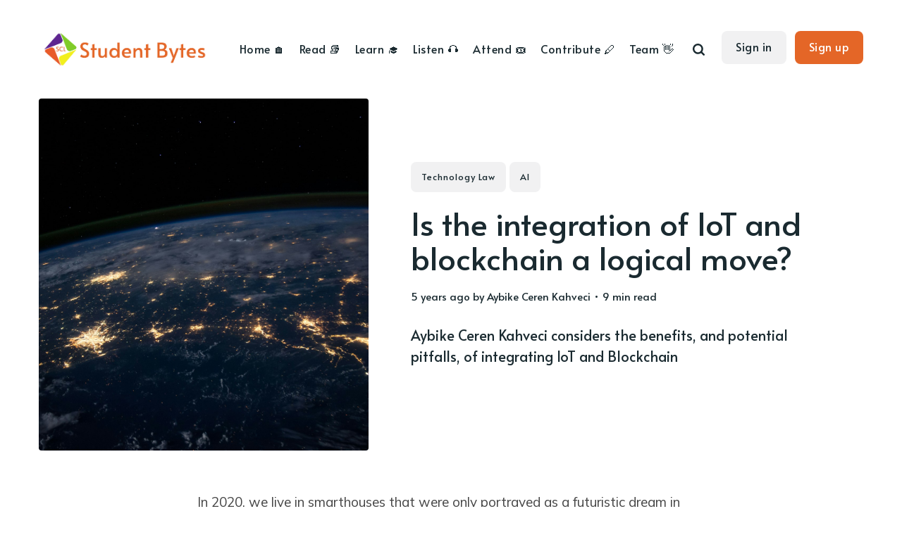

--- FILE ---
content_type: text/html; charset=utf-8
request_url: https://bytes.scl.org/is-the-integration-of-iot-and-blockchain-a-logical-move/
body_size: 15166
content:
<!DOCTYPE html>
<html lang="en">
	<head>
		<meta charset="utf-8">
		<meta http-equiv="X-UA-Compatible" content="IE=edge">
		<title>Is the integration of IoT and blockchain a logical move?</title>
		<meta name="HandheldFriendly" content="True">
		<meta name="viewport" content="width=device-width, initial-scale=1">
		<link rel="preconnect" href="https://fonts.gstatic.com"> 
<link href="https://fonts.googleapis.com/css2?family=Alata&family=Mulish:ital,wght@0,400;0,700;1,400;1,700&display=swap" rel="stylesheet">		<link rel="stylesheet" type="text/css" href="/assets/css/screen.css?v=bd862ad1b1">
		<meta name="description" content="Aybike Ceren Kahveci considers the benefits, and potential pitfalls, of integrating IoT and Blockchain">
    <link rel="icon" href="https://cdn.getmidnight.com/bbe9047444895de971dcc65fe7f9504f/2021/01/2700favicon.ico" type="image/x-icon">
    <link rel="canonical" href="https://bytes.scl.org/is-the-integration-of-iot-and-blockchain-a-logical-move/">
    <meta name="referrer" content="no-referrer-when-downgrade">
    
    <meta property="og:site_name" content="SCL Student Bytes">
    <meta property="og:type" content="article">
    <meta property="og:title" content="Is the integration of IoT and blockchain a logical move?">
    <meta property="og:description" content="Aybike Ceren Kahveci considers the benefits, and potential pitfalls, of integrating IoT and Blockchain">
    <meta property="og:url" content="https://bytes.scl.org/is-the-integration-of-iot-and-blockchain-a-logical-move/">
    <meta property="og:image" content="https://images.unsplash.com/photo-1451187580459-43490279c0fa?ixlib&#x3D;rb-1.2.1&amp;q&#x3D;80&amp;fm&#x3D;jpg&amp;crop&#x3D;entropy&amp;cs&#x3D;tinysrgb&amp;w&#x3D;2000&amp;fit&#x3D;max&amp;ixid&#x3D;eyJhcHBfaWQiOjExNzczfQ">
    <meta property="article:published_time" content="2020-08-03T07:00:00.000Z">
    <meta property="article:modified_time" content="2020-08-03T07:00:00.000Z">
    <meta property="article:tag" content="Technology Law">
    <meta property="article:tag" content="AI">
    
    <meta property="article:author" content="https://www.facebook.com/aybike.ceren.35/">
    <meta name="twitter:card" content="summary_large_image">
    <meta name="twitter:title" content="Is the integration of IoT and blockchain a logical move?">
    <meta name="twitter:description" content="Aybike Ceren Kahveci considers the benefits, and potential pitfalls, of integrating IoT and Blockchain">
    <meta name="twitter:url" content="https://bytes.scl.org/is-the-integration-of-iot-and-blockchain-a-logical-move/">
    <meta name="twitter:image" content="https://images.unsplash.com/photo-1451187580459-43490279c0fa?ixlib&#x3D;rb-1.2.1&amp;q&#x3D;80&amp;fm&#x3D;jpg&amp;crop&#x3D;entropy&amp;cs&#x3D;tinysrgb&amp;w&#x3D;2000&amp;fit&#x3D;max&amp;ixid&#x3D;eyJhcHBfaWQiOjExNzczfQ">
    <meta name="twitter:label1" content="Written by">
    <meta name="twitter:data1" content="Aybike Ceren Kahveci">
    <meta name="twitter:label2" content="Filed under">
    <meta name="twitter:data2" content="Technology Law, AI">
    <meta property="og:image:width" content="1200">
    <meta property="og:image:height" content="799">
    
    <script type="application/ld+json">
{
    "@context": "https://schema.org",
    "@type": "Article",
    "publisher": {
        "@type": "Organization",
        "name": "SCL Student Bytes",
        "url": "https://bytes.scl.org/",
        "logo": {
            "@type": "ImageObject",
            "url": "https://cdn.getmidnight.com/bbe9047444895de971dcc65fe7f9504f/2021/01/Student-Bytes.png"
        }
    },
    "author": {
        "@type": "Person",
        "name": "Aybike Ceren Kahveci",
        "image": {
            "@type": "ImageObject",
            "url": "https://cdn.getmidnight.com/bbe9047444895de971dcc65fe7f9504f/2020/07/74574678_396408337930327_143528160535773184_n.jpg",
            "width": 750,
            "height": 750
        },
        "url": "https://bytes.scl.org/author/ceren/",
        "sameAs": [
            "https://www.facebook.com/aybike.ceren.35/"
        ]
    },
    "headline": "Is the integration of IoT and blockchain a logical move?",
    "url": "https://bytes.scl.org/is-the-integration-of-iot-and-blockchain-a-logical-move/",
    "datePublished": "2020-08-03T07:00:00.000Z",
    "dateModified": "2020-08-03T07:00:00.000Z",
    "image": {
        "@type": "ImageObject",
        "url": "https://images.unsplash.com/photo-1451187580459-43490279c0fa?ixlib=rb-1.2.1&q=80&fm=jpg&crop=entropy&cs=tinysrgb&w=2000&fit=max&ixid=eyJhcHBfaWQiOjExNzczfQ",
        "width": 1200,
        "height": 799
    },
    "keywords": "Technology Law, AI",
    "description": "Aybike Ceren Kahveci considers the benefits, and potential pitfalls, of integrating IoT and Blockchain",
    "mainEntityOfPage": "https://bytes.scl.org/is-the-integration-of-iot-and-blockchain-a-logical-move/"
}
    </script>

    <meta name="generator" content="Ghost 6.12">
    <link rel="alternate" type="application/rss+xml" title="SCL Student Bytes" href="https://bytes.scl.org/rss/">
    <script defer src="https://cdn.jsdelivr.net/ghost/portal@~2.56/umd/portal.min.js" data-i18n="true" data-ghost="https://bytes.scl.org/" data-key="90b9f1f1e00460fa201f73b627" data-api="https://bytes.scl.org/ghost/api/content/" data-locale="en" crossorigin="anonymous"></script><style id="gh-members-styles">.gh-post-upgrade-cta-content,
.gh-post-upgrade-cta {
    display: flex;
    flex-direction: column;
    align-items: center;
    font-family: -apple-system, BlinkMacSystemFont, 'Segoe UI', Roboto, Oxygen, Ubuntu, Cantarell, 'Open Sans', 'Helvetica Neue', sans-serif;
    text-align: center;
    width: 100%;
    color: #ffffff;
    font-size: 16px;
}

.gh-post-upgrade-cta-content {
    border-radius: 8px;
    padding: 40px 4vw;
}

.gh-post-upgrade-cta h2 {
    color: #ffffff;
    font-size: 28px;
    letter-spacing: -0.2px;
    margin: 0;
    padding: 0;
}

.gh-post-upgrade-cta p {
    margin: 20px 0 0;
    padding: 0;
}

.gh-post-upgrade-cta small {
    font-size: 16px;
    letter-spacing: -0.2px;
}

.gh-post-upgrade-cta a {
    color: #ffffff;
    cursor: pointer;
    font-weight: 500;
    box-shadow: none;
    text-decoration: underline;
}

.gh-post-upgrade-cta a:hover {
    color: #ffffff;
    opacity: 0.8;
    box-shadow: none;
    text-decoration: underline;
}

.gh-post-upgrade-cta a.gh-btn {
    display: block;
    background: #ffffff;
    text-decoration: none;
    margin: 28px 0 0;
    padding: 8px 18px;
    border-radius: 4px;
    font-size: 16px;
    font-weight: 600;
}

.gh-post-upgrade-cta a.gh-btn:hover {
    opacity: 0.92;
}</style>
    <script defer src="https://cdn.jsdelivr.net/ghost/sodo-search@~1.8/umd/sodo-search.min.js" data-key="90b9f1f1e00460fa201f73b627" data-styles="https://cdn.jsdelivr.net/ghost/sodo-search@~1.8/umd/main.css" data-sodo-search="https://bytes.scl.org/" data-locale="en" crossorigin="anonymous"></script>
    
    <link href="https://bytes.scl.org/webmentions/receive/" rel="webmention">
    <script defer src="/public/cards.min.js?v=bd862ad1b1"></script>
    <link rel="stylesheet" type="text/css" href="/public/cards.min.css?v=bd862ad1b1">
    <script defer src="/public/member-attribution.min.js?v=bd862ad1b1"></script>
    <script defer src="/public/ghost-stats.min.js?v=bd862ad1b1" data-stringify-payload="false" data-datasource="analytics_events" data-storage="localStorage" data-host="/.ghost/analytics/api/v1/page_hit"  tb_site_uuid="e2014b87-4e31-47ae-a608-97df1fdeb05b" tb_post_uuid="54bf5f9e-f796-4704-b405-28eecbee4e46" tb_post_type="post" tb_member_uuid="undefined" tb_member_status="undefined"></script><style>:root {--ghost-accent-color: #E46627;}</style>
    <script>
  // Cookie-less stats insights
</script>
<script src="https://tools.zehuti.com/hit" data-zehuti="ced84b71165f4d7a8560497d4a577b78"></script>
<script src="https://cdn.jsdelivr.net/npm/css-vars-ponyfill@2"></script>
<meta name="google-site-verification" content="DmhYyE3cgJqUuEiM_1dyKQMkhxdQcbjpitPSGvAWSaQ" />
<style>
    .subscribe-claim h3 {
        max-width: 100%;
    }
</style>
	</head>
	<body class="post-template tag-tech-law tag-ai global-hash-felix">
		<div class="global-wrap">
			<div class="global-content">
				<header class="header-section">
	<div class="header-wrap">
		<div class="header-logo">
			<a href="https://bytes.scl.org" class="is-logo"><img src="https://cdn.getmidnight.com/bbe9047444895de971dcc65fe7f9504f/2021/01/Student-Bytes.png" alt="SCL Student Bytes"></a>
		</div>
		<div class="header-nav">
			<input id="toggle" class="header-checkbox" type="checkbox">
			<label class="header-toggle" for="toggle">
				<span>
					<span class="bar"></span>
					<span class="bar"></span>
					<span class="bar"></span>
				</span>
			</label>
			<nav>
				<ul>
<li><a href="https://bytes.scl.org/" >Home 🏠</a></li>
<li><a href="https://bytes.scl.org/editorial/" >Read 📚</a></li>
<li><a href="https://bytes.scl.org/learn/" >Learn 🎓</a></li>
<li><a href="https://bytes.scl.org/listen/" >Listen 🎧</a></li>
<li><a href="https://bytes.scl.org/tag/events/" >Attend 🎟</a></li>
<li><a href="https://bytes.scl.org/contribute/" >Contribute 🖊</a></li>
<li><a href="https://bytes.scl.org/team/" >Team 👋</a></li>
</ul>
				<ul>
					<li id="search-open" class="header-search"><span>Search</span><svg role="img" viewBox="0 0 24 24" xmlns="http://www.w3.org/2000/svg"><path d="M19.063 16.384l4.325 4.323c.391.392.63.924.611 1.475-.032.926-.646 1.649-1.68 1.736-.551.046-1.086-.22-1.476-.61l-4.325-4.325c-1.706 1.131-4.034 1.895-6.08 1.893C4.673 20.875 0 16.202 0 10.438 0 4.673 4.673 0 10.438 0c5.764 0 10.437 4.673 10.437 10.438 0 2.127-.718 4.294-1.812 5.945v.001zm-8.625 1.032c3.839 0 6.997-3.161 6.997-7 0-3.84-3.16-7-6.999-7-3.84 0-7.001 3.16-7.001 7 0 3.839 3.161 6.998 7.001 6.998l.002.002z"/></svg></li>
					<li><a class="signin global-hover" href="https://bytes.scl.org/signin/">Sign in</a></li>
<li><a class="signup global-hover" href="https://bytes.scl.org/signup/">Sign up</a></li>
				</ul>
			</nav>
		</div>
	</div>
</header>				<main class="global-main">
					<progress class="post-progress"></progress>
<article class="post-section">
	<div class="post-header is-image">
		<div class="post-image global-image">
			<img src="https://images.unsplash.com/photo-1451187580459-43490279c0fa?ixlib&#x3D;rb-1.2.1&amp;q&#x3D;80&amp;fm&#x3D;jpg&amp;crop&#x3D;entropy&amp;cs&#x3D;tinysrgb&amp;w&#x3D;2000&amp;fit&#x3D;max&amp;ixid&#x3D;eyJhcHBfaWQiOjExNzczfQ" loading="lazy" alt="Is the integration of IoT and blockchain a logical move?">		</div>
		<div class="post-title-wrap is-image">
			<div class="post-title-content">
				<div class="post-tags global-tags"><a href="/tag/tech-law/">Technology Law</a><a href="/tag/ai/">AI</a></div>
				<h1 class="post-title global-title">Is the integration of IoT and blockchain a logical move?</h1>
				<div class="global-meta">
					<time datetime="2020-08-03"> 5 years ago</time>
					by
					<a href="/author/ceren/">Aybike Ceren Kahveci</a>
					&#8226; 9 min read
				</div>
				<p class="post-excerpt">
					Aybike Ceren Kahveci considers the benefits, and potential pitfalls, of integrating IoT and Blockchain
				</p>
			</div>
		</div>
	</div>
	<div class="post-content">
		<p></p><p>In 2020, we live in smarthouses that were only portrayed as a futuristic dream in movies. From smart kitchens to devices that act as a helping hand to us, such as “Alexa” and “Siri”, our daily lives are slowly but surely being dominated by interconnected devices that communicate with us and amongst each other. Such devices are what make up the world of Internet of Things, or rather referred to as IoT.</p><figure class="kg-card kg-image-card kg-card-hascaption"><img src="https://images.unsplash.com/photo-1592438710388-bf464c011df9?ixlib=rb-1.2.1&amp;q=80&amp;fm=jpg&amp;crop=entropy&amp;cs=tinysrgb&amp;w=2000&amp;fit=max&amp;ixid=eyJhcHBfaWQiOjExNzczfQ" class="kg-image" alt loading="lazy" width="3000" height="2000" srcset="https://images.unsplash.com/photo-1592438710388-bf464c011df9?ixlib=rb-1.2.1&amp;q=80&amp;fm=jpg&amp;crop=entropy&amp;cs=tinysrgb&amp;w=600&amp;fit=max&amp;ixid=eyJhcHBfaWQiOjExNzczfQ 600w, https://images.unsplash.com/photo-1592438710388-bf464c011df9?ixlib=rb-1.2.1&amp;q=80&amp;fm=jpg&amp;crop=entropy&amp;cs=tinysrgb&amp;w=1000&amp;fit=max&amp;ixid=eyJhcHBfaWQiOjExNzczfQ 1000w, https://images.unsplash.com/photo-1592438710388-bf464c011df9?ixlib=rb-1.2.1&amp;q=80&amp;fm=jpg&amp;crop=entropy&amp;cs=tinysrgb&amp;w=1600&amp;fit=max&amp;ixid=eyJhcHBfaWQiOjExNzczfQ 1600w, https://images.unsplash.com/photo-1592438710388-bf464c011df9?ixlib=rb-1.2.1&amp;q=80&amp;fm=jpg&amp;crop=entropy&amp;cs=tinysrgb&amp;w=2400&amp;fit=max&amp;ixid=eyJhcHBfaWQiOjExNzczfQ 2400w" sizes="(min-width: 720px) 720px"><figcaption>Photo by <a href="https://unsplash.com/@morningbrew?utm_source=ghost&utm_medium=referral&utm_campaign=api-credit">Morning Brew</a> / <a href="https://unsplash.com/?utm_source=ghost&utm_medium=referral&utm_campaign=api-credit">Unsplash</a></figcaption></figure><p>IoT is <a href="https://www.wired.co.uk/article/internet-of-things-what-is-explained-iot?ref=bytes.scl.org">“a system of interrelated computing devices, mechanical and digital machines, objects, animals or people”</a> making up the “concept of basically connecting any device with an on and off switch to the internet”. By connecting to each other, these devices collect data from our daily lives, and communicate in order to serve the user’s needs and make life easier under the ideal concept of a<a href="https://www.forbes.com/sites/jacobmorgan/2014/05/13/simple-explanation-internet-things-that-anyone-can-understand/?ref=bytes.scl.org#58c2393b1d09">“smart home”</a>. Such devices are not just connected to those found in homes, however, as self-driving cars such as those being produced by Tesla are also part of the huge IoT network.</p><p>The idea of an IoT-driven life stems from our unlimited desire to use the golden age of technology in order to make things cheaper and more cost and time efficient. After all, having a smartphone that tracks your bodily functions, and alerts the devices at home in order to welcome you to a home that is individually designed to make you feel better, most definitely portrays an ideal lifestyle.</p><p><strong>So, how exactly does this interconnected world of devices work?</strong></p><p>All “smart” devices are connected to each other in a “cloud”, where all data is gathered in order to <a href="https://www.wired.co.uk/article/internet-of-things-what-is-explained-iot?ref=bytes.scl.org">“analyse it and create an action”</a> to help someone with a particular task. These devices communicate with each other without the need for human interaction, which provides the efficiency aspect of the network. The system allows for much more contextualised and responsive interactions with devices, and enables better analysis of what information is useful and what is not, for the devices to fulfil their tasks to their maximum capacity.</p><p>Though it is ideal, there are definitely certain policy and technical-related debates being held on the safety and future of the IoT. The issues surrounding the network stem from two critical problems: the first one being its unlimited expansion in the future, and the second one being its vulnerability to hacking and cyber-attacks.</p><p><strong>What awaits IoT in the future?</strong></p><p><a href="https://www.ericsson.com/en/internet-of-things?ref=bytes.scl.org">Ericsson</a> forecasts that there will be more than 24.9 billion IoT connections by 2025. Such expansion marks the “Fourth Industrial Revolution” for most experts, however it comes with a headache. Whether the centralized cloud storage system will be able to uphold such a large chunk of data is a major point of concern, as it is <a href="https://datafloq.com/read/securing-internet-of-things-iot-with-blockchain/2228?ref=bytes.scl.org">expected</a> that such expansion will inevitably slow down the communication between devices, and eventually become counter-intuitive to the network’s main goal of efficiency. This makes scalability one of the most critical and primary problems of IoT. <a href="https://www2.deloitte.com/ch/en/pages/innovation/articles/blockchain-accelerate-iot-adoption.html?ref=bytes.scl.org">For the network to work perfectly, all devices must work together and be integrated with others while maintaining secure communication</a>. If such communication between devices slows down and starts glitching, the utopian idea of a “smart” home will no longer be a reality of the future.</p><p>The second issue derives from the fragility of the centralized system that the <a href="https://www2.deloitte.com/ch/en/pages/innovation/articles/blockchain-accelerate-iot-adoption.html?ref=bytes.scl.org">“cloud”</a> supports. All communications and data collections are operated from one single system, which, if hacked, can bring down a whole network of devices. Even worse, the vulnerability of the system makes the network open to cyber-attacks, and puts billions of personal data at risk. Considering that most smart-devices collect very personal data, such as your bodily functions, when you’re at home or not, your exact location and other such sensitive information, this issue of fragility is a critical concern for all users and manufacturers of IoT devices. <a href="https://www.ftc.gov/news-events/press-releases/2018/01/electronic-toy-maker-vtech-settles-ftc-allegations-it-violated?ref=bytes.scl.org">Take the case of VTech</a>, for example, which lost videos and pictures of toddlers recorded on the “smart” toys due to hacking a few years back. The possibility of data leakage is very high, which could result in fatal consequences for some people.</p><p>These two issues have opened up the debate on IoT’s technical and policy related aspects. It is without a doubt that there needs to be a reform on how the network functions from various angles, most importantly the issues above. This is where blockchain can help.</p><p><strong>“Blockchain meets IoT”</strong></p><p>The problems that IoT comes with all stem from its centralised nature, as the brokered communication model and the cloud server system do not provide a stable ecosystem for the fast-growing chain of networks. If Ericsson’s, and many other experts', forecasts are right, the centralised system will not be able to respond to IoT’s growing security and infrastructure needs in the future. Distributing IoT networks could help in various ways, as not only will it allow for the handling of enormous volumes of data, it will also benefit the network thanks to blockchain’s untamperable nature. Blockchain’s inherently distributed design can be beneficial in this case.</p><p>Such distribution of the IoT network could help store more data without facing the problem of loss of speed or efficiency. This is due to the basic nature of blockchain, as information will be stored across countless devices worldwide, instead of creating a <a href="https://www.forbes.com/sites/jacobmorgan/2014/05/13/simple-explanation-internet-things-that-anyone-can-understand/?ref=bytes.scl.org#58c2393b1d09">“bottleneck”</a> in the centralised system. Not only can this reduce the astronomical costs that are associated with installing and maintaining large centralised data centers, but it will also save space and even possibly cut down transfer times. Compared to the network system that is in use now, a system based on blockchain will allow for fast-growth within the network and support further innovation, as it tackles the storage nightmare that the network is faced with and allows for better use of space and funds.</p><p>It goes without saying that one of the main selling points of blockchain is its undoubtedly secure and untamperable nature. In summary, the basic design of the blockchain system goes like this: for there to be any transaction conducted in the system, all parties in the chain must approve of the action through the mining system to encode it into the blockchain. Afterwards, the activity that is carried out in the network becomes a block of untamperable data that connects the preceding and the sequestering actions that will be encoded in the network.</p><p>Such characteristics render blockchain the ideal solution to IoT’s troubles. <a href="https://www2.deloitte.com/ch/en/pages/innovation/articles/blockchain-accelerate-iot-adoption.html?ref=bytes.scl.org">The root cause of IoT’s security problems stems from its centralised storage, as all data is stored in one location</a>. This means that all of the personal data stored in that location can be hacked with a single successful attempt, rendering the network quite fragile. “Decentralization is key”, the phrase famously associated with the rise of blockchain perfectly applies to this situation, as opting for a decentralised system rather than the centralised one in place will allow for better security and trust within the network.</p><p>This is due to the huge amount of trust that is involved in a blockchain, as participants in the network have to come to a conclusion together in order for transactions to work. It is a <a href="https://www.simelabs.com/services/blockchain-iot/?ref=bytes.scl.org">“consensus based shared network of devices”</a>. As all the actions done within the network are connected to each other in the form of blocks, hence the name “blockchain”, it makes it very easy to track what went wrong where. The record can track where there is data leakage, and make it easier to see where the system might be lacking in security. For example, in the case of VTech, as mentioned before, the use of blockchain technology could have given the authorities a clue as to which participant in the chain caused the leaking of such personal data. They can track which action enabled the hacking by looking at the blocks and the transactions recorded on them. The use of smart contracts to enable communication between two smart devices will not only improve efficiency, but also add an extra layer of security to the already secure decentralised system. Since the ledger is tamper-proof, none of the data stored within it can be manipulated, which makes the system unhackable.</p><p>Not all blockchains are decentralized, however. For a blockchain network to be decentralized, it must be designed that way. The decentralization refers to the rights of the participants in the ledger. Bitcoin is an example to a decentralised network, as there needs to be proof-of-work for a block to be registered. The participants are unknown and transactions are anonymous. In a centralised blockchain, on the other hand, the identities of the participants in the network are known. This is where the fatal flaw in the blockchain and IoT discussion comes into place. In an IoT, the identities of the devices must be known for there to be efficient communication between them, hence achieving the ideal of a smoothly functioning system without human intervention. If a device that is receiving transmission does not know where it is coming from, it cannot work properly. As IoT deals with personal data, which categorises as highly sensitive data, the need for centralisation is eminent in order to provide security. Decentralisation of such services could result in vulnerability of such sensitive data. In the instance that a participant attempts to corrupt or steal it, knowing the identity of the wrongdoer will be significant for legal purposes.</p><p>Hence, though the implementation of blockchain in IoT can be practical for storage and security purposes, it can cause more harm than good when considering the novice legal issues that might be raised. The anonymity that comes with a decentralised structure is counter-intuitive to how the system functions, as the identities of the devices must be known for them to have effective communication.</p><p><strong>What now?</strong></p><p>There is no doubt that with the rise of blockchain, the network has been suggested as a solution to a majority of the problems that the technological world is faced with. However, it goes without saying that the implementation of blockchain into any network and/or industry definitely comes with its own troubles concerning costs and efficiency. In the case of IoT, blockchain most definitely paints a very optimistic image of what its integration might do, as it can be a considerably efficient solution to the obstacles that the network is faced with. Companies such as Bosch and Volkswagen have already expressed their belief in the integration of blockchain into IoT, and works are underway in order to examine how such an integration can be achieved in the most ideal way. As the two technologies of the future continue to grow, expand and improve, it should be kept in mind that the optimal can be achieved by their assistance to each other.</p><p>There is one major problem though. As mentioned before, blockchain is inherently distributed, but not decentralized. There is still a specific network of systems that makes the whole chain of IoT work, which could lead to new problems in the legal sector when it comes to responsibility. There are main legal concerns regarding IoT on its own, specifically in cybersecurity, Intellectual Property and Consumer Protection. If it becomes decentralised and distributed, the legal issues that await will become even more dire. Though it wasn’t a blockchain-rooted problem, we can take <a href="https://www.theverge.com/2020/3/10/21172213/uber-self-driving-car-resume-testing-san-francisco-crash.?ref=bytes.scl.org">the case of self-driving Uber cars</a> as an example. When Uber unveiled its self-driving cars project, the test-runs ended up in one of the cars hitting a pedestrian and killing her. One of the biggest legal concerns raised was who would be held responsible for this. The company itself? The people who coded the system? The code itself?</p><p>It would be a similar case in a blockchain integrated IoT platform. The issue of blockchain being inherently distributed but not decentralised comes into place here, as there are two systems that are in control of the whole network. Even if blockchain technology is implemented, the IoT system is not going to be running itself all on its own. It will depend on a manufacturer for certain technical systems to work, since pure decentralisation of the IoT network is counter-intuitive, as discussed above. So when something goes wrong, who do you blame? The IoT platform or the manufacturer? Let’s take the example of a smart contract. If a device takes action based on the smart contract and ends up causing harm to the person who receives the action, which one will be held responsible?</p><p>While the fact that blockchain is a distributed ledger can help when it comes to security and storage, the fact that it will more often than not need to be centralised will create legal concerns within the system. This goes to show that regardless of the hype that surrounds blockchain technology, it may not be optimal for any and all kinds of troubles in the technology industry. Blockchain’s unique design most definitely makes it an interesting opportunity, however its uniqueness also means that it comes with its own rules and problems. For now, the integration of IoT and blockchain could be considered, however the industry and the related companies must be aware of and prepared for such legal issues.</p><p>RESOURCES</p><p>●      <a href="https://datafloq.com/read/securing-internet-of-things-iot-with-blockchain/2228?ref=bytes.scl.org">https://datafloq.com/read/securing-internet-of-things-iot-with-blockchain/2228</a></p><p>●      <a href="https://www.theverge.com/2020/3/10/21172213/uber-self-driving-car-resume-testing-san-francisco-crash.?ref=bytes.scl.org">https://www.theverge.com/2020/3/10/21172213/uber-self-driving-car-resume-testing-san-francisco-crash.</a></p><p>●      <a href="https://www.simelabs.com/services/blockchain-iot/?ref=bytes.scl.org">Blockchain &amp; IoT | Services | Sinergia Media Labs</a></p><p>●      <a href="https://www2.deloitte.com/ch/en/pages/innovation/articles/blockchain-accelerate-iot-adoption.html?ref=bytes.scl.org">Can blockchain accelerate Internet of Things (IoT) adoption</a></p><p>●      <a href="https://www.forbes.com/sites/jacobmorgan/2014/05/13/simple-explanation-internet-things-that-anyone-can-understand/?ref=bytes.scl.org#58c2393b1d09">https://www.forbes.com/sites/jacobmorgan/2014/05/13/simple-explanation-internet-things-that-anyone-can-understand/#58c2393b1d09</a></p><p>●      <a href="https://www.ftc.gov/news-events/press-releases/2018/01/electronic-toy-maker-vtech-settles-ftc-allegations-it-violated?ref=bytes.scl.org">Electronic Toy Maker VTech Settles FTC Allegations That it Violated Children’s Privacy Law and the FTC Act</a></p><p>●      <a href="https://www.wired.co.uk/article/internet-of-things-what-is-explained-iot?ref=bytes.scl.org">What is the Internet of Things? WIRED explains</a></p><p>●      <a href="https://www.ericsson.com/en/internet-of-things?ref=bytes.scl.org">https://www.ericsson.com/en/internet-of-things</a></p>
		<div class="post-share-section">
	<div class="post-share-wrap">
		<a href="https://twitter.com/intent/tweet?text=Is%20the%20integration%20of%20IoT%20and%20blockchain%20a%20logical%20move%3F&amp;url=https://bytes.scl.org/is-the-integration-of-iot-and-blockchain-a-logical-move/" target="_blank" rel="noopener" aria-label="Twitter share icon"><svg role="img" viewBox="0 0 24 24" xmlns="http://www.w3.org/2000/svg"><path d="M23.954 4.569c-.885.389-1.83.654-2.825.775 1.014-.611 1.794-1.574 2.163-2.723-.951.555-2.005.959-3.127 1.184-.896-.959-2.173-1.559-3.591-1.559-2.717 0-4.92 2.203-4.92 4.917 0 .39.045.765.127 1.124C7.691 8.094 4.066 6.13 1.64 3.161c-.427.722-.666 1.561-.666 2.475 0 1.71.87 3.213 2.188 4.096-.807-.026-1.566-.248-2.228-.616v.061c0 2.385 1.693 4.374 3.946 4.827-.413.111-.849.171-1.296.171-.314 0-.615-.03-.916-.086.631 1.953 2.445 3.377 4.604 3.417-1.68 1.319-3.809 2.105-6.102 2.105-.39 0-.779-.023-1.17-.067 2.189 1.394 4.768 2.209 7.557 2.209 9.054 0 13.999-7.496 13.999-13.986 0-.209 0-.42-.015-.63.961-.689 1.8-1.56 2.46-2.548l-.047-.02z"/></svg></a>
		<a href="https://www.facebook.com/sharer/sharer.php?u=https://bytes.scl.org/is-the-integration-of-iot-and-blockchain-a-logical-move/" target="_blank" rel="noopener" aria-label="Facebook share icon"><svg role="img" viewBox="0 0 24 24" xmlns="http://www.w3.org/2000/svg"><path d="M23.9981 11.9991C23.9981 5.37216 18.626 0 11.9991 0C5.37216 0 0 5.37216 0 11.9991C0 17.9882 4.38789 22.9522 10.1242 23.8524V15.4676H7.07758V11.9991H10.1242V9.35553C10.1242 6.34826 11.9156 4.68714 14.6564 4.68714C15.9692 4.68714 17.3424 4.92149 17.3424 4.92149V7.87439H15.8294C14.3388 7.87439 13.8739 8.79933 13.8739 9.74824V11.9991H17.2018L16.6698 15.4676H13.8739V23.8524C19.6103 22.9522 23.9981 17.9882 23.9981 11.9991Z"/></svg></a>
		<a class="post-share-link" id="copy" data-clipboard-target="#copy-link" aria-label="Copy link icon"><svg role="img" viewBox="0 0 33 24" xmlns="http://www.w3.org/2000/svg"><path d="M27.3999996,13.4004128 L21.7999996,13.4004128 L21.7999996,19 L18.9999996,19 L18.9999996,13.4004128 L13.3999996,13.4004128 L13.3999996,10.6006192 L18.9999996,10.6006192 L18.9999996,5 L21.7999996,5 L21.7999996,10.6006192 L27.3999996,10.6006192 L27.3999996,13.4004128 Z M12,20.87 C7.101,20.87 3.13,16.898 3.13,12 C3.13,7.102 7.101,3.13 12,3.13 C12.091,3.13 12.181,3.139 12.272,3.142 C9.866,5.336 8.347,8.487 8.347,12 C8.347,15.512 9.866,18.662 12.271,20.857 C12.18,20.859 12.091,20.87 12,20.87 Z M20.347,0 C18.882,0 17.484,0.276 16.186,0.756 C14.882,0.271 13.473,0 12,0 C5.372,0 0,5.373 0,12 C0,18.628 5.372,24 12,24 C13.471,24 14.878,23.726 16.181,23.242 C17.481,23.724 18.88,24 20.347,24 C26.975,24 32.347,18.628 32.347,12 C32.347,5.373 26.975,0 20.347,0 Z"/></svg></a>
		<small class="share-link-info">The link has been copied!</small>
	</div>
	<input type="text" value="https://bytes.scl.org/is-the-integration-of-iot-and-blockchain-a-logical-move/" id="copy-link" aria-label="Copy link input">
</div>	</div>
</article>
<div id="related" class="post-related-section special-section">
	<div class="global-heading">
		<h3>You might also like</h3>
		<a href="https://bytes.scl.org/tag/tech-law/">See all Technology Law<svg role="img" viewBox="0 0 24 24" xmlns="http://www.w3.org/2000/svg"><path d="M16.835 10.813V5.289L24 12l-7.165 6.711v-5.524H0v-2.374h16.835z"/></svg></a>
	</div>
	<div class="special-section-content">
	<article class="special-item loop-item is-image">
		<div class="special-item-wrap loop-item-wrap">
			<div class="loop-item-elements">
				<a href="/ai-is-monkey-business/" class="global-link" aria-label="AI is...Monkey Business?"></a>
				<div class="special-item-image loop-item-image global-image">
					<img src="https://cdn.getmidnight.com/bbe9047444895de971dcc65fe7f9504f/2024/09/narutovslater.jpg" loading="lazy" alt="AI is...Monkey Business?">				</div>
				<div class="special-item-content loop-item-content">
										<div class="special-item-meta loop-item-meta global-meta">
						<a href="/author/rebekah/">Rebekah Harrison-Smith</a>
					</div>
					<h2 class="special-item-title loop-item-title global-title">
					<a href="/ai-is-monkey-business/" class="global-underline">AI is...Monkey Business?</a>
					</h2>
				</div>
			</div>
		</div>
	</article>
	<article class="special-item loop-item is-image">
		<div class="special-item-wrap loop-item-wrap">
			<div class="loop-item-elements">
				<a href="/the-issues-of-applying-ai-algorithms/" class="global-link" aria-label="THE ISSUES OF APPLYING AI ALGORITHMS"></a>
				<div class="special-item-image loop-item-image global-image">
					<img src="https://cdn.getmidnight.com/bbe9047444895de971dcc65fe7f9504f/2022/07/markus-spiske-ViC0envGdTU-unsplash.jpg" loading="lazy" alt="THE ISSUES OF APPLYING AI ALGORITHMS">				</div>
				<div class="special-item-content loop-item-content">
										<div class="special-item-meta loop-item-meta global-meta">
						<a href="/author/guest/">Guest Contributor</a> & <a href="/author/rebekah/">Rebekah Harrison-Smith</a>
					</div>
					<h2 class="special-item-title loop-item-title global-title">
					<a href="/the-issues-of-applying-ai-algorithms/" class="global-underline">THE ISSUES OF APPLYING AI ALGORITHMS</a>
					</h2>
				</div>
			</div>
		</div>
	</article>
	<article class="special-item loop-item is-image">
		<div class="special-item-wrap loop-item-wrap">
			<div class="loop-item-elements">
				<a href="/the-eu-strategy-towards-a-digital-single-market/" class="global-link" aria-label="The EU Strategy Towards a Digital Single Market"></a>
				<div class="special-item-image loop-item-image global-image">
					<img src="https://cdn.getmidnight.com/bbe9047444895de971dcc65fe7f9504f/2021/06/29dad3ac34c65ca79b2100b6048e9c53-1.jpg" loading="lazy" alt="The EU Strategy Towards a Digital Single Market">				</div>
				<div class="special-item-content loop-item-content">
										<div class="special-item-meta loop-item-meta global-meta">
						<a href="/author/glayson/">Glayson Tavares-Costa</a>
					</div>
					<h2 class="special-item-title loop-item-title global-title">
					<a href="/the-eu-strategy-towards-a-digital-single-market/" class="global-underline">The EU Strategy Towards a Digital Single Market</a>
					</h2>
				</div>
			</div>
		</div>
	</article>
	<article class="special-item loop-item is-image">
		<div class="special-item-wrap loop-item-wrap">
			<div class="loop-item-elements">
				<a href="/the-online-safety-bill/" class="global-link" aria-label="The Online Safety Bill: Striking a Balance Between Free Speech and the Safety of Children?"></a>
				<div class="special-item-image loop-item-image global-image">
					<img src="https://images.unsplash.com/photo-1503444200347-fa86187a2797?crop&#x3D;entropy&amp;cs&#x3D;tinysrgb&amp;fit&#x3D;max&amp;fm&#x3D;jpg&amp;ixid&#x3D;MnwxMTc3M3wwfDF8c2VhcmNofDF8fGNoaWxkJTIwaW50ZXJuZXR8ZW58MHx8fHwxNjIzMjYyNjkw&amp;ixlib&#x3D;rb-1.2.1&amp;q&#x3D;80&amp;w&#x3D;2000" loading="lazy" alt="The Online Safety Bill: Striking a Balance Between Free Speech and the Safety of Children?">				</div>
				<div class="special-item-content loop-item-content">
										<div class="special-item-meta loop-item-meta global-meta">
						<a href="/author/glayson/">Glayson Tavares-Costa</a>
					</div>
					<h2 class="special-item-title loop-item-title global-title">
					<a href="/the-online-safety-bill/" class="global-underline">The Online Safety Bill: Striking a Balance Between Free Speech and the Safety of Children?</a>
					</h2>
				</div>
			</div>
		</div>
	</article>
	<article class="special-item loop-item is-image">
		<div class="special-item-wrap loop-item-wrap">
			<div class="loop-item-elements">
				<a href="/india-and-twitter-bans-the-fragmentation-of-the-free-web/" class="global-link" aria-label="India and Twitter bans - the fragmentation of the free web"></a>
				<div class="special-item-image loop-item-image global-image">
					<img src="https://images.unsplash.com/photo-1609057339730-79faac0a5e3c?crop&#x3D;entropy&amp;cs&#x3D;tinysrgb&amp;fit&#x3D;max&amp;fm&#x3D;jpg&amp;ixid&#x3D;MnwxMTc3M3wwfDF8c2VhcmNofDEwfHx0d2l0dGVyfGVufDB8fHx8MTYyMDU4MjEzNw&amp;ixlib&#x3D;rb-1.2.1&amp;q&#x3D;80&amp;w&#x3D;2000" loading="lazy" alt="India and Twitter bans - the fragmentation of the free web">				</div>
				<div class="special-item-content loop-item-content">
										<div class="special-item-meta loop-item-meta global-meta">
						<a href="/author/lauren/">Lauren Graham</a>
					</div>
					<h2 class="special-item-title loop-item-title global-title">
					<a href="/india-and-twitter-bans-the-fragmentation-of-the-free-web/" class="global-underline">India and Twitter bans - the fragmentation of the free web</a>
					</h2>
				</div>
			</div>
		</div>
	</article>
</div></div>
<aside class="nextprev-section">
	<div class="nextprev-wrap">
		<div class="nextprev-newer global-box-shadow">
			<div>
				<a href="/smart-contracts-and-their-impact-on-contracting-parties/" class="nextprev-image global-image">
					<img src="https://cdn.getmidnight.com/bbe9047444895de971dcc65fe7f9504f/2020/07/people-shaking-hands-3746957.jpg" loading="lazy" alt="Smart Contracts and their Impact on Contracting Parties">				</a>
				<section>
					<small>Newer post</small>
					<h3 class="nextprev-title"><a href="/smart-contracts-and-their-impact-on-contracting-parties/" class="global-underline">Smart Contracts and their Impact on Contracting Parties</a></h3>
				</section>
			</div>
		</div>
		<div class="nextprev-older global-box-shadow">
			<div>
				<section>
					<small>Older post</small>
					<h3 class="nextprev-title"><a href="/5-online-resources-to-get-started-with-lawtech/" class="global-underline">5 Free Online Resources to Get Started With LawTech</a></h3>
				</section>
				<a href="/5-online-resources-to-get-started-with-lawtech/" class="nextprev-image global-image">
					<img src="https://images.unsplash.com/photo-1556917455-d21a5def6d12?ixlib&#x3D;rb-1.2.1&amp;q&#x3D;80&amp;fm&#x3D;jpg&amp;crop&#x3D;entropy&amp;cs&#x3D;tinysrgb&amp;w&#x3D;2000&amp;fit&#x3D;max&amp;ixid&#x3D;eyJhcHBfaWQiOjExNzczfQ" loading="lazy" alt="5 Free Online Resources to Get Started With LawTech">				</a>
			</div>
		</div>
	</div>
</aside><div class="comments-section">
	<div class="comments-wrap">
		
	</div>
</div>

					<div class="subscribe-section">
	<div class="subscribe-wrap">
		<div class="subscribe-header">
			<h3>Subscribe to new posts.</h3>
			<form data-members-form="subscribe" class="subscribe-form">
				<input data-members-email required type="email" placeholder="Your email address" aria-label="Your email address">
				<button type="submit">Subscribe</button>
				<small class="alert-loading">Processing your application</small>
				<small class="alert-success">Great! Check your inbox and confirm your subscription</small>
				<small class="alert-error">There was an error sending the email</small>
			</form>
		</div>
		<div class="subscribe-claim is-cover">
			<h3>Subscribe to be notified of new content and support SCL Student Bytes.</h3>
			<div class="subscribe-cover global-image">
				<img src="https://cdn.getmidnight.com/bbe9047444895de971dcc65fe7f9504f/2021/01/cover.png" loading="lazy" alt="SCL Student Bytes">			</div>
		</div>
	</div>
</div>
									</main>
				<div id="back-to-top" class="global-top-button">
					<svg role="img" viewBox="0 0 24 24" xmlns="http://www.w3.org/2000/svg"><path d="M13.187 7.165h5.524L12 0 5.289 7.165h5.524V24h2.374V7.165z"/></svg>				</div>
				<footer class="footer-section global-footer">
	<div class="footer-wrap">
		<div class="footer-logo">
			<a href="https://bytes.scl.org"><img src="https://cdn.getmidnight.com/bbe9047444895de971dcc65fe7f9504f/2021/01/Student-Bytes.png" alt="SCL Student Bytes"></a>
			<p class="footer-description">Where Law Meets Technology</p>
		</div>
		<div class="footer-nav">
			





<div class="footer-nav-column">
	<h5>About</h5>
	<ul>
		<li><a href="https://bytes.scl.org/about/">About</a></li>
		<li><a href="https://bytes.scl.org/tags/">All Topics</a></li>
		<li><a href="mailto:editors@bytes.scl.org">Contact Us</a></li>
		<li><a href="https://scl.org">SCL Website</a></li>
	</ul>
</div>

<div class="footer-nav-column">
	<h5>Resources</h5>
	<ul>
		<li><a href="https://www.instagram.com/sclstudentbytes">Instagram</a></li>
		<li><a href="https://bytes.scl.org/glossary/">Glossary</a></li>
		<li><a href="https://bytes.scl.org/lawtech-vs-tech-law/">LawTech vs Tech Law</a></li>
		<li><a href="https://bytes.scl.org/other-resources/">Other Resources</a></li>
	</ul>
</div>

<div class="footer-nav-column">
	<h5>Legal</h5>
	<ul>
		<li><a href="https://bytes.scl.org/society-directory/">Society Directory</a></li>
		<li><a href="https://bytes.scl.org/privacy-policy/">Privacy Policy</a></li>
		<li><a href="https://bytes.scl.org/terms/">Terms &amp; Conditions</a></li>
	</ul>
</div>


		</div>
		<div id="icons" class="footer-icons">
			
<a href="/rss" aria-label="link RSS"><svg role="img" viewBox="0 0 24 24" xmlns="http://www.w3.org/2000/svg"><path d="M19.199 24C19.199 13.467 10.533 4.8 0 4.8V0c13.165 0 24 10.835 24 24h-4.801zM3.291 17.415c1.814 0 3.293 1.479 3.293 3.295 0 1.813-1.485 3.29-3.301 3.29C1.47 24 0 22.526 0 20.71s1.475-3.294 3.291-3.295zM15.909 24h-4.665c0-6.169-5.075-11.245-11.244-11.245V8.09c8.727 0 15.909 7.184 15.909 15.91z"/></svg></a>

<a href="https://www.instagram.com/studentbytes/" aria-label="link Instagram"><svg role="img" viewBox="0 0 24 24" xmlns="http://www.w3.org/2000/svg"><path d="M12 0C8.74 0 8.333.015 7.053.072 5.775.132 4.905.333 4.14.63c-.789.306-1.459.717-2.126 1.384S.935 3.35.63 4.14C.333 4.905.131 5.775.072 7.053.012 8.333 0 8.74 0 12s.015 3.667.072 4.947c.06 1.277.261 2.148.558 2.913.306.788.717 1.459 1.384 2.126.667.666 1.336 1.079 2.126 1.384.766.296 1.636.499 2.913.558C8.333 23.988 8.74 24 12 24s3.667-.015 4.947-.072c1.277-.06 2.148-.262 2.913-.558.788-.306 1.459-.718 2.126-1.384.666-.667 1.079-1.335 1.384-2.126.296-.765.499-1.636.558-2.913.06-1.28.072-1.687.072-4.947s-.015-3.667-.072-4.947c-.06-1.277-.262-2.149-.558-2.913-.306-.789-.718-1.459-1.384-2.126C21.319 1.347 20.651.935 19.86.63c-.765-.297-1.636-.499-2.913-.558C15.667.012 15.26 0 12 0zm0 2.16c3.203 0 3.585.016 4.85.071 1.17.055 1.805.249 2.227.415.562.217.96.477 1.382.896.419.42.679.819.896 1.381.164.422.36 1.057.413 2.227.057 1.266.07 1.646.07 4.85s-.015 3.585-.074 4.85c-.061 1.17-.256 1.805-.421 2.227-.224.562-.479.96-.899 1.382-.419.419-.824.679-1.38.896-.42.164-1.065.36-2.235.413-1.274.057-1.649.07-4.859.07-3.211 0-3.586-.015-4.859-.074-1.171-.061-1.816-.256-2.236-.421-.569-.224-.96-.479-1.379-.899-.421-.419-.69-.824-.9-1.38-.165-.42-.359-1.065-.42-2.235-.045-1.26-.061-1.649-.061-4.844 0-3.196.016-3.586.061-4.861.061-1.17.255-1.814.42-2.234.21-.57.479-.96.9-1.381.419-.419.81-.689 1.379-.898.42-.166 1.051-.361 2.221-.421 1.275-.045 1.65-.06 4.859-.06l.045.03zm0 3.678c-3.405 0-6.162 2.76-6.162 6.162 0 3.405 2.76 6.162 6.162 6.162 3.405 0 6.162-2.76 6.162-6.162 0-3.405-2.76-6.162-6.162-6.162zM12 16c-2.21 0-4-1.79-4-4s1.79-4 4-4 4 1.79 4 4-1.79 4-4 4zm7.846-10.405c0 .795-.646 1.44-1.44 1.44-.795 0-1.44-.646-1.44-1.44 0-.794.646-1.439 1.44-1.439.793-.001 1.44.645 1.44 1.439z"/></svg></a>
<a href="https://www.linkedin.com/company/studentbytes/" aria-label="link Linkedin"><svg role="img" viewBox="0 0 24 24" xmlns="http://www.w3.org/2000/svg"><path d="M20.447 20.452h-3.554v-5.569c0-1.328-.027-3.037-1.852-3.037-1.853 0-2.136 1.445-2.136 2.939v5.667H9.351V9h3.414v1.561h.046c.477-.9 1.637-1.85 3.37-1.85 3.601 0 4.267 2.37 4.267 5.455v6.286zM5.337 7.433c-1.144 0-2.063-.926-2.063-2.065 0-1.138.92-2.063 2.063-2.063 1.14 0 2.064.925 2.064 2.063 0 1.139-.925 2.065-2.064 2.065zm1.782 13.019H3.555V9h3.564v11.452zM22.225 0H1.771C.792 0 0 .774 0 1.729v20.542C0 23.227.792 24 1.771 24h20.451C23.2 24 24 23.227 24 22.271V1.729C24 .774 23.2 0 22.222 0h.003z"/></svg></a>
		</div>
	</div>
	<div class="footer-copyright">
		SCL Student Bytes &copy; 2026. All Right Reserved.
		Published with <a href="https://ghost.org">Ghost</a>.
	</div>
</footer>			</div>
		</div>
		<div id="notifications" class="global-notification">
	<div class="subscribe">You’ve successfully subscribed to SCL Student Bytes</div>
	<div class="signin">Welcome back! You’ve successfully signed in.</div>
	<div class="signup">Great! You’ve successfully signed up.</div>
	<div class="expired">Your link has expired</div>
	<div class="checkout-success">Success! Check your email for magic link to sign-in.</div>
</div>
		<div id="search-section" class="search-section">
	<span id="search-close" class="search-close"><svg role="img" viewBox="0 0 24 24" xmlns="http://www.w3.org/2000/svg"><path d="M15.742 12l7.483 7.483c.497.497.775 1.17.775 1.872A2.658 2.658 0 0 1 21.355 24a2.646 2.646 0 0 1-1.872-.775L12 15.742l-7.483 7.483A2.646 2.646 0 0 1 2.645 24 2.658 2.658 0 0 1 0 21.355c0-.702.278-1.375.775-1.872L8.258 12 .775 4.517A2.646 2.646 0 0 1 0 2.645 2.658 2.658 0 0 1 2.645 0c.702 0 1.375.278 1.872.775L12 8.258 19.483.775A2.646 2.646 0 0 1 21.353 0 2.658 2.658 0 0 1 24 2.647c0 .7-.278 1.373-.775 1.87L15.742 12z"/></svg></span>
	<div id="search-content" class="search-content">
		<form class="search-form" onsubmit="return false">
			<input id="search-input" type="text" placeholder="Type your keywords">
			<div class="search-meta">
				<span id="search-info">Please enter at least 3 characters</span>
				<span id="search-counter" class="is-hide">
					<span id="search-counter-results">0</span>
				Results for your search</span>
			</div>
		</form>
		<div id="search-results" class="search-results"></div>
	</div>
	<div id="search-overlay" class="search-overlay"></div>
</div>

		<script src="/assets/js/global.js?v=bd862ad1b1"></script>
		<script src="/assets/js/post.js?v=bd862ad1b1"></script>
		<script>
!function(){"use strict";const p=new URLSearchParams(window.location.search),isAction=p.has("action"),isStripe=p.has("stripe"),success=p.get("success"),action=p.get("action"),stripe=p.get("stripe"),n=document.getElementById("notifications"),a="is-subscribe",b="is-signin",c="is-signup",d="is-expired",e="is-checkout-success";p&&(isAction&&(action=="subscribe"&&success=="true"&&n.classList.add(a),action=="signin"&&success=="true"&&n.classList.add(b),action=="signup"&&success=="true"&&n.classList.add(c),success=="false"&&n.classList.add(d)),isStripe&&stripe=="success"&&n.classList.add(e),(isAction||isStripe)&&setTimeout(function(){window.history.replaceState(null,null,window.location.pathname),n.classList.remove(a,b,c,d,e)},5000))}();
</script>

		<script>
const searchPublished = 'Published',
      searchUrl = 'https://bytes.scl.org',
      searchKey = "737fd78003124c033a5cae0b5e"
,
      searchAPI = searchUrl+'/ghost/api/v4/content/posts/?key='+searchKey+'&limit=all&fields=url,title,published_at,custom_excerpt,visibility,html';
</script>

		<style>
    #ie-11-message {
        display: none;
        background: #E46627;
        color: #ffffff;
        position: fixed;
        top: 0;
        left: 0;
        width: 100%;
        height: 60px;
        z-index: 999;
        text-align: center;
</style>
<section id="ie-11-message">
    <p><strong>Unsupported Browser:</strong> IE11 has been unsupported since 2015, please use a modern browser to access this site</p>
</section>
<script>
    // IE fallbacks
    if(!!window.MSInputMethodContext && !!document.documentMode) {
        // CSS vars polyfill
        cssVars();
        // Show message
        document.getElementById("ie-11-message").style.display = "block"
    }
</script>
<!--Start of Tawk.to Script-->
<script type="text/javascript">
var Tawk_API=Tawk_API||{}, Tawk_LoadStart=new Date();
(function(){
var s1=document.createElement("script"),s0=document.getElementsByTagName("script")[0];
s1.async=true;
s1.src='https://embed.tawk.to/66be0f0c146b7af4a43ad54d/1i5b6line';
s1.charset='UTF-8';
s1.setAttribute('crossorigin','*');
s0.parentNode.insertBefore(s1,s0);
})();
</script>
<!--End of Tawk.to Script-->
	</body>
</html>

--- FILE ---
content_type: text/javascript; charset=utf-8
request_url: https://tools.zehuti.com/hit
body_size: 944
content:
(function(){var t=function(){var u=document,o=u.querySelector("[data-zehuti]"),i=o.getAttribute("data-zehuti"),r,f,e;i=i.startsWith("{")?JSON.parse(i.replace(/'/g,'"')):{k:i};var s=function(n,t){var r,u,f,o,s,e;if(n){if(r=n.toLowerCase().match(/^http(s?):\/\/([^\/:]+):?(\d*)([^?]*)\??(.*)/),u={h:r[2],s:r[1]=="s"?1:0,n:r[3]?r[3]*1:-1,p:r[4]},i.q&&r[5]&&[undefined,u.h].indexOf(t)!=-1){f="";o=r[5].split("&");for(s of i.q.sort())for(e of o)e.startsWith(s+"=")&&(f+="&"+e);u.p+=f.replace(/^&/,"?")}return u}return null},h=u.location,n=s(h.href),t=s(u.referrer,n.h);if(n.k=i.k,n.a=navigator.userAgent,t&&(n.rp=t.p,n.rl=t.s==n.s&&t.h==n.h&&t.n==n.n?1:0,n.rl||(n.rh=t.h,n.rs=t.s,n.rn=t.n)),XMLHttpRequest){r=new XMLHttpRequest;f="";for(e in n)f+="&"+e+"="+encodeURIComponent(n[e]);r.open("POST",o.getAttribute("src")+"?_rnd="+Math.random(),!0);r.setRequestHeader("Content-type","application/x-www-form-urlencoded");r.send(f)}},n=function(){try{t()}catch(n){}};window.addEventListener?window.addEventListener("load",n):window.attachEvent?window.attachEvent("onload",n):n()})();